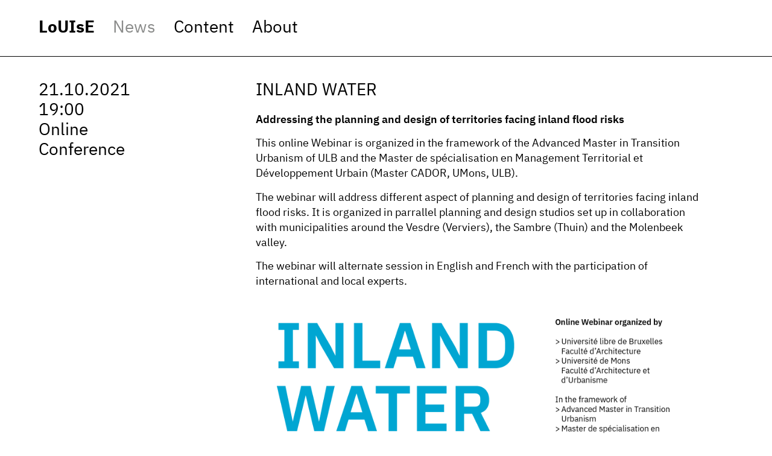

--- FILE ---
content_type: text/html; charset=UTF-8
request_url: https://louiselab.be/article/inland-water
body_size: 57314
content:
<!DOCTYPE html>
<html lang="en">
<head>
  <meta charset="utf-8">
  <meta http-equiv="X-UA-Compatible" content="IE=edge">
  <meta name="viewport" content="width=device-width, initial-scale=1">
  <title>INLAND WATER</title>
  <meta name="description" content="This online Webinar is organized in the framework of the Advanced Master in Transition Urbanism of ULB
and the Master de spécialisation en Management Territorial et Développement Urbain (Master CADOR, UMons, ULB).

The webinar will address different aspect of planning and design of territories fa...">
  <meta name="apple-mobile-web-app-capable" content="yes">
    
    
  <meta name="apple-mobile-web-app-title" content="Louise">
  <meta name="application-name" content="Louise">
  <meta name="msapplication-TileColor" content="#ffffff">
  <meta property="og:title" content="INLAND WATER">
  <meta property="og:description" content="This online Webinar is organized in the framework of the Advanced Master in Transition Urbanism of ULB
and the Master de spécialisation en Management Territorial et Développement Urbain (Master CADOR, UMons, ULB).

The webinar will address different aspect of planning and design of territories fa...">
  <meta property="og:image" content="">
  <meta property="og:url" content="https://louiselab.be/article/inland-water">
  <link rel="apple-touch-icon" sizes="57x57" href="/assets/favicon/apple-touch-icon-57x57.png">
  <link rel="apple-touch-icon" sizes="60x60" href="/assets/favicon/apple-touch-icon-60x60.png">
  <link rel="apple-touch-icon" sizes="72x72" href="/assets/favicon/apple-touch-icon-72x72.png">
  <link rel="apple-touch-icon" sizes="76x76" href="/assets/favicon/apple-touch-icon-76x76.png">
  <link rel="apple-touch-icon" sizes="114x114" href="/assets/favicon/apple-touch-icon-114x114.png">
  <link rel="apple-touch-icon" sizes="120x120" href="/assets/favicon/apple-touch-icon-120x120.png">
  <link rel="apple-touch-icon" sizes="144x144" href="/assets/favicon/apple-touch-icon-144x144.png">
  <link rel="apple-touch-icon" sizes="152x152" href="/assets/favicon/apple-touch-icon-152x152.png">
  <link rel="apple-touch-icon" sizes="180x180" href="/assets/favicon/apple-touch-icon-180x180.png">
  <link rel="icon" type="image/png" href="/assets/favicon/favicon-32x32.png" sizes="32x32">
  <link rel="icon" type="image/png" href="/assets/favicon/favicon-194x194.png" sizes="194x194">
  <link rel="icon" type="image/png" href="/assets/favicon/favicon-96x96.png" sizes="96x96">
  <link rel="icon" type="image/png" href="/assets/favicon/android-chrome-192x192.png" sizes="192x192">
  <link rel="icon" type="image/png" href="/assets/favicon/favicon-16x16.png" sizes="16x16">
  <link rel="manifest" href="/assets/favicon/manifest.json">
  <link rel="mask-icon" href="/assets/favicon/safari-pinned-tab.svg" color="#ffffff">
  <meta name="msapplication-TileColor" content="#ffffff">
  <meta name="msapplication-TileImage" content="/assets/favicon/mstile-144x144.png">
  <meta name="theme-color" content="#ffffff">
  <!-- Styles -->
      <link href="https://louiselab.be/assets/front/screen.min.css" rel="stylesheet">
    <!-- Global site tag (gtag.js) - Google Analytics -->
  </head>
<body>
  <div class="page wrapper wrapper--news">
    <header class="header" id="header">
  <div class="header__inner">
    <nav class="nav" id="nav">
      <ul class="nav__list">
        <li class="nav__item"><a href="https://louiselab.be" class="nav__link">LoUIsE</a></li>
        <li class="nav__item"><a href="https://louiselab.be/news" class="nav__link ">News</a></li>
        <li class="nav__item"><a href="https://louiselab.be/projects" class="nav__link" >Content</a></li>
        <li class="nav__item"><a href="https://louiselab.be/about" class="nav__link ">About</a></li>
      </ul>
    </nav>
  </div>
</header>
    <main class="main" id="main">
        <article class="detail detail--news">
    <div class="detail__inner">
      <section class="detail__meta">
                <span>21.10.2021</span>
                        <span>19:00</span>
                        <span>Online</span>
                        <span>Conference</span>
              </section>
      <section class="detail__text">
        <h1 class="detail__title">INLAND WATER</h1>
                <div class="detail__intro body">
          <p>Addressing the planning and design of territories facing inland flood risks</p>
        </div>
                        <div class="detail__content body">
          <p>This online Webinar is organized in the framework of the Advanced Master in Transition Urbanism of ULB
and the Master de spécialisation en Management Territorial et Développement Urbain (Master CADOR, UMons, ULB).</p>
<p>The webinar will address different aspect of planning and design of territories facing inland flood risks. It is organized in parrallel planning and design studios set up in collaboration with municipalities around the Vesdre (Verviers), the Sambre (Thuin) and the Molenbeek valley.</p>
<p>The webinar will alternate session in English and French with the participation of international and local experts.</p>        </div>
                           <figure class="gallery__item">
            <img src="https://louiselab.be/imagecache/original/1633965816-inland-water-poster-evh.png" alt="" class="image-lazy lazyload" />
          </figure>
               </section>
    </div>
  </article>
    <section class="index index--news" id="news-list">
    <ul class="index__header">
      <li class="list__item list__item--header">
        <div class="column column--date-h sort" data-sort="column--date">When</div>
        <div class="column column--title-h sort" data-sort="column--title">Title</div>
        <div class="column column--type-h sort" data-sort="column--type">Type</div>
        <div class="column column--place-h sort" data-sort="column--place">Where</div>
      </li>
    </ul>
    <ul class="index__body list">
                   <li class="list__item list__item--body ">
  <div class="column column--date">
    <span>01.12.2025</span>
  </div>
  <div class="column column--title">
    <a href="https://louiselab.be/article/social-infrastructures-reflecting-on-case-studies-in-london-and-brussels" class="list__link">Social infrastructures : Reflecting on case studies in London and Brussels</a>
  </div>
  <div class="column column--type">
        <a href="https://louiselab.be/news/seminar" class="list__link has-icon news category-20">Seminar</a>
      </div>
  <div class="column column--place">
        <span>Room F.L.3.1  Faculty of Architecture, 3rd floor, 19, square Flagey</span>
      </div>
</li>
                  <li class="list__item list__item--body ">
  <div class="column column--date">
    <span>17.11.2025</span>
  </div>
  <div class="column column--title">
    <a href="https://louiselab.be/article/critical-perspective-on-urban-policy-from-sao-paulo-s-incentives-to-charleroi-s-reconversion" class="list__link">Critical perspective on urban policy : From São Paulo’s Incentives to Charleroi’s Reconversion</a>
  </div>
  <div class="column column--type">
        <a href="https://louiselab.be/news/seminar" class="list__link has-icon news category-20">Seminar</a>
      </div>
  <div class="column column--place">
        <span>Room FL3.1, 3rd floor 19, Flagey square Brussels</span>
      </div>
</li>
                  <li class="list__item list__item--body ">
  <div class="column column--date">
    <span>12.09.2025</span>
  </div>
  <div class="column column--title">
    <a href="https://louiselab.be/article/adaptive-hydrosocial-territories" class="list__link">Adaptive Hydrosocial Territories</a>
  </div>
  <div class="column column--type">
        <a href="https://louiselab.be/news/phd-mid-term-presentation" class="list__link has-icon news category-32">PhD mid-term presentation</a>
      </div>
  <div class="column column--place">
        <span>White Room, Faculty of Architecture La Cambre-Horta, 19 square Flagey</span>
      </div>
</li>
                  <li class="list__item list__item--body ">
  <div class="column column--date">
    <span>26.06.2025</span>
  </div>
  <div class="column column--title">
    <a href="https://louiselab.be/article/post-extractivism-and-ecological-controversies-in-design-research" class="list__link">(Post)Extractivism and ecological controversies in Design Research</a>
  </div>
  <div class="column column--type">
        <a href="https://louiselab.be/news/conference" class="list__link has-icon news category-17">Conference</a>
      </div>
  <div class="column column--place">
        <span>Rue du Lombard 34/42 1000 Brussels</span>
      </div>
</li>
                  <li class="list__item list__item--body ">
  <div class="column column--date">
    <span>14.02.2025</span>
  </div>
  <div class="column column--title">
    <a href="https://louiselab.be/article/territories-in-transition-on-post-extractivism" class="list__link">Territories in Transition - on (post-)extractivism</a>
  </div>
  <div class="column column--type">
        <a href="https://louiselab.be/news/seminar" class="list__link has-icon news category-20">Seminar</a>
      </div>
  <div class="column column--place">
        <span>Teams : https://cutt.ly/Xe8hk4DM</span>
      </div>
</li>
                  <li class="list__item list__item--body ">
  <div class="column column--date">
    <span>20.01.2025</span>
  </div>
  <div class="column column--title">
    <a href="https://louiselab.be/article/researchers-navigating-and-steering-urban-living-labs-motivations-methods-and-challenges-in-the-quest-for-knowledge-coproduction" class="list__link">Researchers navigating and steering Urban Living Labs. Motivations, methods and challenges in the quest for knowledge coproduction.</a>
  </div>
  <div class="column column--type">
        <a href="https://louiselab.be/news/seminar" class="list__link has-icon news category-20">Seminar</a>
      </div>
  <div class="column column--place">
        <span>Faculté d&#039;architecture LaCambre Horta, Flagey, Salle Co 2.4</span>
      </div>
</li>
                  <li class="list__item list__item--body ">
  <div class="column column--date">
    <span>12.09.2024</span>
  </div>
  <div class="column column--title">
    <a href="https://louiselab.be/article/joint-seminar-water-drainage-and-sanitation-co-production-in-african-cities" class="list__link">Joint Seminar - Water drainage and sanitation co-production in African cities</a>
  </div>
  <div class="column column--type">
        <a href="https://louiselab.be/news/seminar" class="list__link has-icon news category-20">Seminar</a>
      </div>
  <div class="column column--place">
        <span>Faculty of Architecture (ULB)</span>
      </div>
</li>
                  <li class="list__item list__item--body ">
  <div class="column column--date">
    <span>27.06.2024</span>
  </div>
  <div class="column column--title">
    <a href="https://louiselab.be/article/fabriques-urbaines-des-villes-congolaises-emergentes" class="list__link">Fabriques urbaines des villes congolaises émergentes</a>
  </div>
  <div class="column column--type">
        <a href="https://louiselab.be/news/phd-defense" class="list__link has-icon news category-19">PhD defense</a>
      </div>
  <div class="column column--place">
        <span>Auditoire Bourgeois à Flagey</span>
      </div>
</li>
                  <li class="list__item list__item--body ">
  <div class="column column--date">
    <span>27.06.2024</span>
  </div>
  <div class="column column--title">
    <a href="https://louiselab.be/article/kolwezi-ville-en-sursus-metropole-en-devenir" class="list__link">Kolwezi, ville en sursus, métropole en devenir</a>
  </div>
  <div class="column column--type">
        <a href="https://louiselab.be/news/conference" class="list__link has-icon news category-17">Conference</a>
      </div>
  <div class="column column--place">
        <span>Co 2.4 Flagey</span>
      </div>
</li>
                  <li class="list__item list__item--body ">
  <div class="column column--date">
    <span>27.06.2024</span>
  </div>
  <div class="column column--title">
    <a href="https://louiselab.be/article/pratiques-d-arrangements-des-commercants-face-aux-normes-de-securite-au-grand-marche-de-ouagadougou-burkina-faso" class="list__link">Pratiques d&#039;&quot;arrangements&quot; des commerçants face aux normes de sécurité au grand marché de Ouagadougou (Burkina Faso)</a>
  </div>
  <div class="column column--type">
        <a href="https://louiselab.be/news/conference" class="list__link has-icon news category-17">Conference</a>
      </div>
  <div class="column column--place">
        <span>Co2.4 Flagey</span>
      </div>
</li>
                  <li class="list__item list__item--body ">
  <div class="column column--date">
    <span>06.06.2024</span>
  </div>
  <div class="column column--title">
    <a href="https://louiselab.be/article/louise-expose-les-contrats-de-quartiers-durables" class="list__link">LoUIsE expose les Contrats de Quartiers Durables</a>
  </div>
  <div class="column column--type">
        <a href="https://louiselab.be/news/exhibition" class="list__link has-icon news category-21">Exhibition</a>
      </div>
  <div class="column column--place">
        <span>Halles Saint-Gery</span>
      </div>
</li>
                  <li class="list__item list__item--body ">
  <div class="column column--date">
    <span>27.05.2024</span>
  </div>
  <div class="column column--title">
    <a href="https://louiselab.be/article/speculative-crafting-for-un-common-futures-in-brussels" class="list__link">Speculative crafting for un/common futures in Brussels</a>
  </div>
  <div class="column column--type">
        <a href="https://louiselab.be/news/book-launch" class="list__link has-icon news category-35">Book launch</a>
      </div>
  <div class="column column--place">
        <span>19 Place Flagey, Bourgeois auditorium</span>
      </div>
</li>
                  <li class="list__item list__item--body ">
  <div class="column column--date">
    <span>21.05.2024</span>
  </div>
  <div class="column column--title">
    <a href="https://louiselab.be/article/stanislas-jasinski" class="list__link">Stanislas Jasinski</a>
  </div>
  <div class="column column--type">
        <a href="https://louiselab.be/news/book-launch" class="list__link has-icon news category-35">Book launch</a>
      </div>
  <div class="column column--place">
        <span>19 Place Flagey, auditoire bourgeois</span>
      </div>
</li>
                  <li class="list__item list__item--body ">
  <div class="column column--date">
    <span>17.05.2024</span>
  </div>
  <div class="column column--title">
    <a href="https://louiselab.be/article/coproduction-between-permanence-and-change" class="list__link">Coproduction between permanence and change</a>
  </div>
  <div class="column column--type">
        <a href="https://louiselab.be/news/phd-defense" class="list__link has-icon news category-19">PhD defense</a>
      </div>
  <div class="column column--place">
        <span>19 Place Flagey, room Co2.4</span>
      </div>
</li>
                  <li class="list__item list__item--body ">
  <div class="column column--date">
    <span>20.12.2023</span>
  </div>
  <div class="column column--title">
    <a href="https://louiselab.be/article/controverses-ecologiques-resistances-communautaires-et-formes-d-engagement" class="list__link">Controverses Ecologiques : résistances communautaires et formes d’engagement</a>
  </div>
  <div class="column column--type">
        <a href="https://louiselab.be/news/study-day" class="list__link has-icon news category-18">Study day</a>
      </div>
  <div class="column column--place">
        <span>Local BE 1.2. Place Flagey 19</span>
      </div>
</li>
                  <li class="list__item list__item--body ">
  <div class="column column--date">
    <span>06.12.2023</span>
  </div>
  <div class="column column--title">
    <a href="https://louiselab.be/article/navigating-or-steering-urban-living-labs-the-critical-role-of-researchers-in-knowledge-co-production" class="list__link">Navigating or steering Urban Living Labs? The critical role of researchers in knowledge co-production</a>
  </div>
  <div class="column column--type">
        <a href="https://louiselab.be/news/seminar" class="list__link has-icon news category-20">Seminar</a>
      </div>
  <div class="column column--place">
        <span>Faculty of Architecture, Place Flagey 19, 1050 Ixelles, Room Be1.7</span>
      </div>
</li>
                  <li class="list__item list__item--body ">
  <div class="column column--date">
    <span>14.11.2023</span>
  </div>
  <div class="column column--title">
    <a href="https://louiselab.be/article/enjeux-fonciers-de-la-ville-productive" class="list__link">Enjeux fonciers de la ville productive</a>
  </div>
  <div class="column column--type">
        <a href="https://louiselab.be/news/study-day" class="list__link has-icon news category-18">Study day</a>
      </div>
  <div class="column column--place">
        <span>Université de Lille</span>
      </div>
</li>
                  <li class="list__item list__item--body ">
  <div class="column column--date">
    <span>21.09.2023</span>
  </div>
  <div class="column column--title">
    <a href="https://louiselab.be/article/gradients-of-wetness-and-the-role-of-private-actors-in-wet-transition-experiments" class="list__link">Gradients of Wetness and the role of private actors in wet transition experiments</a>
  </div>
  <div class="column column--type">
        <a href="https://louiselab.be/news/phd-mid-term-presentation" class="list__link has-icon news category-32">PhD mid-term presentation</a>
      </div>
  <div class="column column--place">
        <span>White Room, Faculty of Architecture La Cambre-Horta, 19 Place Flagey</span>
      </div>
</li>
                  <li class="list__item list__item--body ">
  <div class="column column--date">
    <span>14.06.2023</span>
  </div>
  <div class="column column--title">
    <a href="https://louiselab.be/article/ville-durable-ville-productive" class="list__link">Ville durable / Ville productive ?</a>
  </div>
  <div class="column column--type">
        <a href="https://louiselab.be/news/study-day" class="list__link has-icon news category-18">Study day</a>
      </div>
  <div class="column column--place">
        <span>Cité scientifique Bâtiment SH2, Université de Lille, 59650 Villeneuve-d’Ascq</span>
      </div>
</li>
                  <li class="list__item list__item--body ">
  <div class="column column--date">
    <span>08.05.2023</span>
  </div>
  <div class="column column--title">
    <a href="https://louiselab.be/article/territories-in-transition-1" class="list__link">TERRITORIES IN TRANSITION</a>
  </div>
  <div class="column column--type">
        <a href="https://louiselab.be/news/seminar" class="list__link has-icon news category-20">Seminar</a>
      </div>
  <div class="column column--place">
        <span>https://cutt.ly/Q5aRYDJ</span>
      </div>
</li>
                  <li class="list__item list__item--body ">
  <div class="column column--date">
    <span>27.04.2023</span>
  </div>
  <div class="column column--title">
    <a href="https://louiselab.be/article/office-re-conversion-projets-pour-le-boulevard-international-l-e40-le-boulevard-leopold-iii-et-le-quartier-nord" class="list__link">OFFICE (re)CONVERSION - Projets pour : le Boulevard International, l’E40 le Boulevard Leopold III et le Quartier Nord</a>
  </div>
  <div class="column column--type">
        <a href="https://louiselab.be/news/exhibition" class="list__link has-icon news category-21">Exhibition</a>
      </div>
  <div class="column column--place">
        <span>Perspective.brussels</span>
      </div>
</li>
                  <li class="list__item list__item--body ">
  <div class="column column--date">
    <span>02.02.2023</span>
  </div>
  <div class="column column--title">
    <a href="https://louiselab.be/article/across-positionalities" class="list__link">Across positionalities</a>
  </div>
  <div class="column column--type">
        <a href="https://louiselab.be/news/conference" class="list__link has-icon news category-17">Conference</a>
      </div>
  <div class="column column--place">
        <span>Roma Tre, Argiletum</span>
      </div>
</li>
                  <li class="list__item list__item--body ">
  <div class="column column--date">
    <span>30.11.2022</span>
  </div>
  <div class="column column--title">
    <a href="https://louiselab.be/article/emergent-tokyo-designing-the-spontaneous-city" class="list__link">EMERGENT TOKYO - Designing the Spontaneous City</a>
  </div>
  <div class="column column--type">
        <a href="https://louiselab.be/news/conference" class="list__link has-icon news category-17">Conference</a>
      </div>
  <div class="column column--place">
        <span>Auditorium Victor Bourgeois, 19 place Flagey</span>
      </div>
</li>
                  <li class="list__item list__item--body ">
  <div class="column column--date">
    <span>28.11.2022</span>
  </div>
  <div class="column column--title">
    <a href="https://louiselab.be/article/territories-in-transition-on-soil" class="list__link">TERRITORIES IN TRANSITION - On soil</a>
  </div>
  <div class="column column--type">
        <a href="https://louiselab.be/news/seminar" class="list__link has-icon news category-20">Seminar</a>
      </div>
  <div class="column column--place">
        <span>Teams : https://cutt.ly/4BupQLz</span>
      </div>
</li>
                  <li class="list__item list__item--body ">
  <div class="column column--date">
    <span>23.11.2022</span>
  </div>
  <div class="column column--title">
    <a href="https://louiselab.be/article/co-creating-urban-futures-citizen-participation-in-local-governance" class="list__link">Co-creating Urban Futures: Citizen Participation in Local Governance</a>
  </div>
  <div class="column column--type">
        <a href="https://louiselab.be/news/workshop" class="list__link has-icon news category-23">Workshop</a>
      </div>
  <div class="column column--place">
        <span>ULB Campus Flagey</span>
      </div>
</li>
                  <li class="list__item list__item--body ">
  <div class="column column--date">
    <span>29.09.2022</span>
  </div>
  <div class="column column--title">
    <a href="https://louiselab.be/article/journee-d-etude-carbone-super-terram" class="list__link">Journée d&#039;étude Carbone - Super Terram</a>
  </div>
  <div class="column column--type">
        <a href="https://louiselab.be/news/study-day" class="list__link has-icon news category-18">Study day</a>
      </div>
  <div class="column column--place">
        <span>19 Place Flagey, Be1.1</span>
      </div>
</li>
                  <li class="list__item list__item--body ">
  <div class="column column--date">
    <span>09.09.2022</span>
  </div>
  <div class="column column--title">
    <a href="https://louiselab.be/article/developpement-et-integrations-des-activites-industriels-au-sein-des-territoires-metropolitains" class="list__link">Développement et intégrations des activités industriels au sein des territoires métropolitains</a>
  </div>
  <div class="column column--type">
        <a href="https://louiselab.be/news/phd-mid-term-presentation" class="list__link has-icon news category-32">PhD mid-term presentation</a>
      </div>
  <div class="column column--place">
        <span>White room, Flagey</span>
      </div>
</li>
                  <li class="list__item list__item--body ">
  <div class="column column--date">
    <span>01.06.2022</span>
  </div>
  <div class="column column--title">
    <a href="https://louiselab.be/article/planifier-la-ville-productive-lille-bruxelles-villes-productives-experiences-croisees" class="list__link">Planifier la ville productive - Lille, Bruxelles, villes productives : expériences croisées</a>
  </div>
  <div class="column column--type">
        <a href="https://louiselab.be/news/study-day" class="list__link has-icon news category-18">Study day</a>
      </div>
  <div class="column column--place">
        <span>Greenbizz</span>
      </div>
</li>
                  <li class="list__item list__item--body ">
  <div class="column column--date">
    <span>29.03.2022</span>
  </div>
  <div class="column column--title">
    <a href="https://louiselab.be/article/la-fabrication-de-l-infrastructure-scolaire-et-du-logement-dans-les-bassins-versants-de-l-ouest-a-bruxelles" class="list__link">La fabrication de l’infrastructure scolaire et du logement dans les bassins versants de l’ouest à Bruxelles</a>
  </div>
  <div class="column column--type">
        <a href="https://louiselab.be/news/exhibition" class="list__link has-icon news category-21">Exhibition</a>
      </div>
  <div class="column column--place">
        <span>perspective.brussels, rue de Namur 59, Bruxelles</span>
      </div>
</li>
                  <li class="list__item list__item--body ">
  <div class="column column--date">
    <span>09.03.2022</span>
  </div>
  <div class="column column--title">
    <a href="https://louiselab.be/article/problematique-d-exploitation-des-territoires-periurbains-de-kinshasa-cas-de-la-vallee-de-la-n-sele-vers-une-approche-socio-ecologique" class="list__link">Problématique d’exploitation des territoires périurbains de Kinshasa - Cas de la vallée de la N’Sele - Vers une approche socio-écologique</a>
  </div>
  <div class="column column--type">
        <a href="https://louiselab.be/news/phd-defense" class="list__link has-icon news category-19">PhD defense</a>
      </div>
  <div class="column column--place">
        <span>Flagey, auditoire Bourgeois</span>
      </div>
</li>
                  <li class="list__item list__item--body ">
  <div class="column column--date">
    <span>03.03.2022</span>
  </div>
  <div class="column column--title">
    <a href="https://louiselab.be/article/territories-in-transition" class="list__link">TERRITORIES IN TRANSITION</a>
  </div>
  <div class="column column--type">
        <a href="https://louiselab.be/news/seminar" class="list__link has-icon news category-20">Seminar</a>
      </div>
  <div class="column column--place">
        <span>https://cutt.ly/WO2Wyvu</span>
      </div>
</li>
                  <li class="list__item list__item--body  is-active ">
  <div class="column column--date">
    <span>21.10.2021</span>
  </div>
  <div class="column column--title">
    <a href="https://louiselab.be/article/inland-water" class="list__link">INLAND WATER</a>
  </div>
  <div class="column column--type">
        <a href="https://louiselab.be/news/conference" class="list__link has-icon news category-17">Conference</a>
      </div>
  <div class="column column--place">
        <span>Online</span>
      </div>
</li>
                  <li class="list__item list__item--body ">
  <div class="column column--date">
    <span>27.09.2021</span>
  </div>
  <div class="column column--title">
    <a href="https://louiselab.be/article/pour-une-approche-socio-spatiale-de-la-gestion-des-dechets" class="list__link">Pour une approche socio-spatiale de la gestion des déchets</a>
  </div>
  <div class="column column--type">
        <a href="https://louiselab.be/news/media" class="list__link has-icon news category-24">Media</a>
      </div>
  <div class="column column--place">
        <span>BRUZZ</span>
      </div>
</li>
                  <li class="list__item list__item--body ">
  <div class="column column--date">
    <span>25.09.2021</span>
  </div>
  <div class="column column--title">
    <a href="https://louiselab.be/article/bike-bodies" class="list__link">Bike bOdies</a>
  </div>
  <div class="column column--type">
        <a href="https://louiselab.be/news/workshop" class="list__link has-icon news category-23">Workshop</a>
      </div>
  <div class="column column--place">
        <span>Campus ULB Flagey</span>
      </div>
</li>
                  <li class="list__item list__item--body ">
  <div class="column column--date">
    <span>01.07.2021</span>
  </div>
  <div class="column column--title">
    <a href="https://louiselab.be/article/claire-pelgrims-laureate-du-prix-mobilithese-du-forum-vies-mobiles" class="list__link">Claire Pelgrims lauréate du Prix Mobilithèse du Forum Vies Mobiles</a>
  </div>
  <div class="column column--type">
        <a href="https://louiselab.be/news/jury" class="list__link has-icon news category-22">Jury</a>
      </div>
  <div class="column column--place">
      </div>
</li>
                  <li class="list__item list__item--body ">
  <div class="column column--date">
    <span>25.06.2021</span>
  </div>
  <div class="column column--title">
    <a href="https://louiselab.be/article/lille-bruxelles-villes-productives-experiences-croisees" class="list__link">Lille, Bruxelles, villes productives : expériences croisées</a>
  </div>
  <div class="column column--type">
        <a href="https://louiselab.be/news/seminar" class="list__link has-icon news category-20">Seminar</a>
      </div>
  <div class="column column--place">
        <span>https://univ-lille-fr.zoom.us/j/98672746599</span>
      </div>
</li>
                  <li class="list__item list__item--body ">
  <div class="column column--date">
    <span>09.06.2021</span>
  </div>
  <div class="column column--title">
    <a href="https://louiselab.be/article/syncity-s-final-publication-transform-a-toolbox-for-urban-governance-in-action" class="list__link">Syncity&#039;s final publication &quot;Transform: A toolbox for urban governance in action&quot;</a>
  </div>
  <div class="column column--type">
        <a href="https://louiselab.be/news/book-launch" class="list__link has-icon news category-35">Book launch</a>
      </div>
  <div class="column column--place">
      </div>
</li>
                  <li class="list__item list__item--body ">
  <div class="column column--date">
    <span>20.05.2021</span>
  </div>
  <div class="column column--title">
    <a href="https://louiselab.be/article/une-ecologie-des-elements-urbains-seance-6-l-urbanisation-du-20e-sie-cle-dans-et-autour-de-bruxelles" class="list__link">Une écologie des éléments urbains : Séance #6 &quot;L’urbanisation du 20e siècle dans et autour de Bruxelles&quot;</a>
  </div>
  <div class="column column--type">
        <a href="https://louiselab.be/news/seminar" class="list__link has-icon news category-20">Seminar</a>
      </div>
  <div class="column column--place">
        <span>sur Teams</span>
      </div>
</li>
                  <li class="list__item list__item--body ">
  <div class="column column--date">
    <span>10.05.2021</span>
  </div>
  <div class="column column--title">
    <a href="https://louiselab.be/article/epreuve-intermediaire-de-joel-kapasi-lutete" class="list__link">Epreuve intermédiaire de Joël Kapasi Lutete</a>
  </div>
  <div class="column column--type">
        <a href="https://louiselab.be/news/phd-mid-term-presentation" class="list__link has-icon news category-32">PhD mid-term presentation</a>
      </div>
  <div class="column column--place">
        <span>En ligne</span>
      </div>
</li>
                  <li class="list__item list__item--body ">
  <div class="column column--date">
    <span>06.05.2021</span>
  </div>
  <div class="column column--title">
    <a href="https://louiselab.be/article/une-ecologie-des-elements-urbains-seance-5-la-terre" class="list__link">Une écologie des éléments urbains : Séance #5 &quot;La terre&quot;</a>
  </div>
  <div class="column column--type">
        <a href="https://louiselab.be/news/seminar" class="list__link has-icon news category-20">Seminar</a>
      </div>
  <div class="column column--place">
        <span>sur Teams</span>
      </div>
</li>
                  <li class="list__item list__item--body ">
  <div class="column column--date">
    <span>29.04.2021</span>
  </div>
  <div class="column column--title">
    <a href="https://louiselab.be/article/une-ecologie-des-elements-urbains-seance-4-water-eau-en-fr" class="list__link">Une écologie des éléments urbains : Séance #4 &quot;Water / Eau&quot; [En/Fr]</a>
  </div>
  <div class="column column--type">
        <a href="https://louiselab.be/news/seminar" class="list__link has-icon news category-20">Seminar</a>
      </div>
  <div class="column column--place">
        <span>sur Teams</span>
      </div>
</li>
                  <li class="list__item list__item--body ">
  <div class="column column--date">
    <span>22.04.2021</span>
  </div>
  <div class="column column--title">
    <a href="https://louiselab.be/article/une-ecologie-des-elements-urbains-seance-3-la-mobilite" class="list__link">Une écologie des éléments urbains : Séance #3 &quot;La mobilité&quot;</a>
  </div>
  <div class="column column--type">
        <a href="https://louiselab.be/news/seminar" class="list__link has-icon news category-20">Seminar</a>
      </div>
  <div class="column column--place">
        <span>sur Teams</span>
      </div>
</li>
                  <li class="list__item list__item--body ">
  <div class="column column--date">
    <span>25.03.2021</span>
  </div>
  <div class="column column--title">
    <a href="https://louiselab.be/article/une-ecologie-des-elements-urbains-seance-2-l-espace-public" class="list__link">Une écologie des éléments urbains : Séance #2 &quot;L’espace public&quot;</a>
  </div>
  <div class="column column--type">
        <a href="https://louiselab.be/news/seminar" class="list__link has-icon news category-20">Seminar</a>
      </div>
  <div class="column column--place">
        <span>sur Teams</span>
      </div>
</li>
                  <li class="list__item list__item--body ">
  <div class="column column--date">
    <span>11.03.2021</span>
  </div>
  <div class="column column--title">
    <a href="https://louiselab.be/article/une-ecologie-des-elements-urbains-eau-terre-espace-public-dechets-infrastructure-de-mobilite" class="list__link">Une écologie des éléments urbains : eau, terre, espace public, déchets, infrastructure de mobilité</a>
  </div>
  <div class="column column--type">
        <a href="https://louiselab.be/news/seminar" class="list__link has-icon news category-20">Seminar</a>
      </div>
  <div class="column column--place">
        <span>sur Teams</span>
      </div>
</li>
                  <li class="list__item list__item--body ">
  <div class="column column--date">
    <span>03.03.2021</span>
  </div>
  <div class="column column--title">
    <a href="https://louiselab.be/article/debate-on-bx1-radio-about-parking-capacity-reduction-in-the-brussels-public-space" class="list__link">Debate on BX1 radio about parking capacity reduction in the Brussels public space</a>
  </div>
  <div class="column column--type">
        <a href="https://louiselab.be/news/media" class="list__link has-icon news category-24">Media</a>
      </div>
  <div class="column column--place">
        <span>BX1 radio</span>
      </div>
</li>
                  <li class="list__item list__item--body ">
  <div class="column column--date">
    <span>11.02.2021</span>
  </div>
  <div class="column column--title">
    <a href="https://louiselab.be/article/zone-30-on-roule-plus-lentement-sans-allonger-les-temps-de-parcours" class="list__link">Zone 30: on roule plus lentement, sans allonger les temps de parcours</a>
  </div>
  <div class="column column--type">
        <a href="https://louiselab.be/news/media" class="list__link has-icon news category-24">Media</a>
      </div>
  <div class="column column--place">
      </div>
</li>
                  <li class="list__item list__item--body ">
  <div class="column column--date">
    <span>03.02.2021</span>
  </div>
  <div class="column column--title">
    <a href="https://louiselab.be/article/recrutement-d-un-e-coordinateur-trice-pour-le-projet-experimental-platform-carbone-recircularisation-des-dechets-vegetaux-bruxellois" class="list__link">Recrutement d&#039; un.e coordinateur.trice pour le projet Experimental Platform « Carbone » - Recircularisation des déchets végétaux bruxellois</a>
  </div>
  <div class="column column--type">
        <a href="https://louiselab.be/news/recruitment" class="list__link has-icon news category-36">Recruitment</a>
      </div>
  <div class="column column--place">
      </div>
</li>
                  <li class="list__item list__item--body ">
  <div class="column column--date">
    <span>19.01.2021</span>
  </div>
  <div class="column column--title">
    <a href="https://louiselab.be/article/quel-avenir-pour-les-infrastructures-sociales-apres-le-covid-session-6-avec-justine-harze-tom-sanders-miguel-vanleene" class="list__link">« Quel avenir pour les infrastructures sociales après le Covid? » session #6 avec Justine Harzé, Tom Sanders &amp; Miguel Vanleene</a>
  </div>
  <div class="column column--type">
        <a href="https://louiselab.be/news/seminar" class="list__link has-icon news category-20">Seminar</a>
      </div>
  <div class="column column--place">
        <span>https://cutt.ly/final-session_Metrolab</span>
      </div>
</li>
                  <li class="list__item list__item--body ">
  <div class="column column--date">
    <span>12.01.2021</span>
  </div>
  <div class="column column--title">
    <a href="https://louiselab.be/article/social-infrastructure-in-the-post-covid-city-session-5-avec-bruno-yvin-agence-alphaville" class="list__link">&quot;Social Infrastructure in The (Post-) Covid City&quot; session #5 avec Bruno Yvin (Agence Alphaville)</a>
  </div>
  <div class="column column--type">
        <a href="https://louiselab.be/news/seminar" class="list__link has-icon news category-20">Seminar</a>
      </div>
  <div class="column column--place">
        <span>https://cutt.ly/Yvin_Metrolab</span>
      </div>
</li>
                  <li class="list__item list__item--body ">
  <div class="column column--date">
    <span>12.01.2021</span>
  </div>
  <div class="column column--title">
    <a href="https://louiselab.be/article/c-est-pas-fini-le-debat-plus-de-pietonniers-dans-nos-villes-vous-seriez-pour-ou-contre" class="list__link">C&#039;est pas fini, le débat : plus de piétonniers dans nos villes, vous seriez pour ou contre ?</a>
  </div>
  <div class="column column--type">
        <a href="https://louiselab.be/news/media" class="list__link has-icon news category-24">Media</a>
      </div>
  <div class="column column--place">
        <span>Vivacité (radio)</span>
      </div>
</li>
                  <li class="list__item list__item--body ">
  <div class="column column--date">
    <span>15.12.2020</span>
  </div>
  <div class="column column--title">
    <a href="https://louiselab.be/article/social-infrastructure-in-the-post-covid-city-session-3-with-maria-chiara-tosi-iuav" class="list__link">&quot;Social Infrastructure in The (Post-) Covid City&quot; session #3 with Maria Chiara Tosi (IUAV)</a>
  </div>
  <div class="column column--type">
        <a href="https://louiselab.be/news/seminar" class="list__link has-icon news category-20">Seminar</a>
      </div>
  <div class="column column--place">
        <span>https://cutt.ly/Tosi_Metrolab</span>
      </div>
</li>
                  <li class="list__item list__item--body ">
  <div class="column column--date">
    <span>09.12.2020</span>
  </div>
  <div class="column column--title">
    <a href="https://louiselab.be/article/designing-brussels-ecosystems-presentation-de-la-publication" class="list__link">Designing Brussels Ecosystems | présentation de la publication</a>
  </div>
  <div class="column column--type">
        <a href="https://louiselab.be/news/book-launch" class="list__link has-icon news category-35">Book launch</a>
      </div>
  <div class="column column--place">
        <span>Teams (https://cutt.ly/Brussels-ecosystems)</span>
      </div>
</li>
                  <li class="list__item list__item--body ">
  <div class="column column--date">
    <span>26.11.2020</span>
  </div>
  <div class="column column--title">
    <a href="https://louiselab.be/article/repenser-la-chaussee-faire-revivre-le-bois-participation-de-louise-aux-ateliers-citoyens-de-l-arau" class="list__link">&quot;Repenser la chaussée, faire revivre le bois&quot; - Participation de LoUIsE aux ateliers citoyens de l&#039;ARAU</a>
  </div>
  <div class="column column--type">
        <a href="https://louiselab.be/news/workshop" class="list__link has-icon news category-23">Workshop</a>
      </div>
  <div class="column column--place">
        <span>virtuel</span>
      </div>
</li>
                  <li class="list__item list__item--body ">
  <div class="column column--date">
    <span>24.11.2020</span>
  </div>
  <div class="column column--title">
    <a href="https://louiselab.be/article/social-infrastructure-in-the-post-covid-city-session-2-with-mark-pimlott" class="list__link">&quot;Social Infrastructure in The (Post-) Covid City&quot; session #2 with Mark Pimlott</a>
  </div>
  <div class="column column--type">
        <a href="https://louiselab.be/news/seminar" class="list__link has-icon news category-20">Seminar</a>
      </div>
  <div class="column column--place">
        <span>online</span>
      </div>
</li>
                  <li class="list__item list__item--body ">
  <div class="column column--date">
    <span>23.10.2020</span>
  </div>
  <div class="column column--title">
    <a href="https://louiselab.be/article/the-place-of-the-car-in-brussel" class="list__link">The place of the car in Brussel</a>
  </div>
  <div class="column column--type">
      </div>
  <div class="column column--place">
      </div>
</li>
                  <li class="list__item list__item--body ">
  <div class="column column--date">
    <span>23.10.2020</span>
  </div>
  <div class="column column--title">
    <a href="https://louiselab.be/article/interview-sur-bx1-sur-la-place-historique-de-la-voiture-a-bruxelles-et-les-raisons-de-son-evolution" class="list__link">Interview sur BX1 sur la place historique de la voiture à Bruxelles et les raisons de son évolution.</a>
  </div>
  <div class="column column--type">
        <a href="https://louiselab.be/news/media" class="list__link has-icon news category-24">Media</a>
      </div>
  <div class="column column--place">
      </div>
</li>
                  <li class="list__item list__item--body ">
  <div class="column column--date">
    <span>16.09.2020</span>
  </div>
  <div class="column column--title">
    <a href="https://louiselab.be/article/ateliers-collaboratifs-urban-lab-syncity-fr" class="list__link">Ateliers collaboratifs &quot;Urban Lab&quot; Syncity [FR]</a>
  </div>
  <div class="column column--type">
        <a href="https://louiselab.be/news/workshop" class="list__link has-icon news category-23">Workshop</a>
      </div>
  <div class="column column--place">
        <span>Centre Euclides, Rue du Chimiste 34-36, 1070 Anderlecht</span>
      </div>
</li>
                  <li class="list__item list__item--body ">
  <div class="column column--date">
    <span>09.07.2020</span>
  </div>
  <div class="column column--title">
    <a href="https://louiselab.be/article/soutenance-publique-de-these-de-paul-tambani" class="list__link">Soutenance publique de thèse de Paul Tambani</a>
  </div>
  <div class="column column--type">
        <a href="https://louiselab.be/news/phd-defense" class="list__link has-icon news category-19">PhD defense</a>
      </div>
  <div class="column column--place">
        <span>https://cutt.ly/2uNEmZK</span>
      </div>
</li>
                  <li class="list__item list__item--body ">
  <div class="column column--date">
    <span>06.07.2020</span>
  </div>
  <div class="column column--title">
    <a href="https://louiselab.be/article/epreuve-intermediaire-d-eric-kibala" class="list__link">Epreuve intermédiaire d&#039;Eric Kibala</a>
  </div>
  <div class="column column--type">
        <a href="https://louiselab.be/news/phd-mid-term-presentation" class="list__link has-icon news category-32">PhD mid-term presentation</a>
      </div>
  <div class="column column--place">
        <span>Teams : GRP_Architecture Recherche</span>
      </div>
</li>
                  <li class="list__item list__item--body ">
  <div class="column column--date">
    <span>15.06.2020</span>
  </div>
  <div class="column column--title">
    <a href="https://louiselab.be/article/la-transformation-moderne-de-bruxelles-processus-d-agencement-de-l-espace-urbain-1949-1979-1" class="list__link">La transformation moderne de Bruxelles. Processus d’agencement de l’espace urbain, 1949-1979</a>
  </div>
  <div class="column column--type">
        <a href="https://louiselab.be/news/phd-defense" class="list__link has-icon news category-19">PhD defense</a>
      </div>
  <div class="column column--place">
        <span>Online</span>
      </div>
</li>
                  <li class="list__item list__item--body ">
  <div class="column column--date">
    <span>12.06.2020</span>
  </div>
  <div class="column column--title">
    <a href="https://louiselab.be/article/in-between-theory-design-and-practice-inventive-methods-amplify-probe-speculate-urban-species" class="list__link">In Between Theory, Design and Practice : Inventive methods: amplify, probe, speculate (Urban Species)</a>
  </div>
  <div class="column column--type">
        <a href="https://louiselab.be/news/seminar" class="list__link has-icon news category-20">Seminar</a>
      </div>
  <div class="column column--place">
        <span>Online</span>
      </div>
</li>
                  <li class="list__item list__item--body ">
  <div class="column column--date">
    <span>25.05.2020</span>
  </div>
  <div class="column column--title">
    <a href="https://louiselab.be/article/le-scan-enlever-des-voies-de-circulation-une-issue" class="list__link">Le Scan : Enlever des voies de circulation, une issue ?</a>
  </div>
  <div class="column column--type">
        <a href="https://louiselab.be/news/media" class="list__link has-icon news category-24">Media</a>
      </div>
  <div class="column column--place">
        <span>RTBF</span>
      </div>
</li>
                  <li class="list__item list__item--body ">
  <div class="column column--date">
    <span>20.05.2020</span>
  </div>
  <div class="column column--title">
    <a href="https://louiselab.be/article/comment-la-pandemie-de-coronavirus-va-changer-bruxelles" class="list__link">Comment la pandémie de coronavirus va changer Bruxelles?</a>
  </div>
  <div class="column column--type">
        <a href="https://louiselab.be/news/media" class="list__link has-icon news category-24">Media</a>
      </div>
  <div class="column column--place">
        <span>Bx1</span>
      </div>
</li>
                  <li class="list__item list__item--body ">
  <div class="column column--date">
    <span>28.04.2020</span>
  </div>
  <div class="column column--title">
    <a href="https://louiselab.be/article/pour-un-plan-bruxellois-de-relance-urbaine" class="list__link">«Pour un plan bruxellois de relance urbaine»</a>
  </div>
  <div class="column column--type">
        <a href="https://louiselab.be/news/media" class="list__link has-icon news category-24">Media</a>
      </div>
  <div class="column column--place">
        <span>Le Soir</span>
      </div>
</li>
                  <li class="list__item list__item--body ">
  <div class="column column--date">
    <span>22.04.2020</span>
  </div>
  <div class="column column--title">
    <a href="https://louiselab.be/article/understanding-and-evaluating-bottom-up-urban-regeneration-alberto-squizzato" class="list__link">Understanding and Evaluating Bottom-up Urban Regeneration - Alberto Squizzato</a>
  </div>
  <div class="column column--type">
        <a href="https://louiselab.be/news/phd-mid-term-presentation" class="list__link has-icon news category-32">PhD mid-term presentation</a>
      </div>
  <div class="column column--place">
        <span>Microsoft TEAMS/GRP_Architecture Recherche</span>
      </div>
</li>
                  <li class="list__item list__item--body ">
  <div class="column column--date">
    <span>10.03.2020</span>
  </div>
  <div class="column column--title">
    <a href="https://louiselab.be/article/decolonial-thinking-untangling-perspectives-from-the-south" class="list__link">Decolonial Thinking; Untangling perspectives from the South</a>
  </div>
  <div class="column column--type">
        <a href="https://louiselab.be/news/seminar" class="list__link has-icon news category-20">Seminar</a>
      </div>
  <div class="column column--place">
        <span>Faculty of Architecture La Cambre Horta ULB - Local 167, 2nd floor</span>
      </div>
</li>
                  <li class="list__item list__item--body ">
  <div class="column column--date">
    <span>24.02.2020</span>
  </div>
  <div class="column column--title">
    <a href="https://louiselab.be/article/defense-publique-de-these-claire-pelgrims" class="list__link">Défense publique de thèse - Claire Pelgrims</a>
  </div>
  <div class="column column--type">
        <a href="https://louiselab.be/news/phd-defense" class="list__link has-icon news category-19">PhD defense</a>
      </div>
  <div class="column column--place">
        <span>Auditoire Bourgeois - Faculté d&#039;Architecture, 19 Place Flagey</span>
      </div>
</li>
                  <li class="list__item list__item--body ">
  <div class="column column--date">
    <span>20.02.2020</span>
  </div>
  <div class="column column--title">
    <a href="https://louiselab.be/article/vernissage-exposition-territoire-nord" class="list__link">Vernissage Exposition &#039;Territoire Nord&#039;</a>
  </div>
  <div class="column column--type">
        <a href="https://louiselab.be/news/exhibition" class="list__link has-icon news category-21">Exhibition</a>
      </div>
  <div class="column column--place">
        <span>Perspective.brussels | rue de Namur 59, 1000 Bruxelles</span>
      </div>
</li>
                  <li class="list__item list__item--body ">
  <div class="column column--date">
    <span>27.01.2020</span>
  </div>
  <div class="column column--title">
    <a href="https://louiselab.be/article/urban-production-masterclass" class="list__link">Urban Production MasterClass</a>
  </div>
  <div class="column column--type">
        <a href="https://louiselab.be/news/workshop" class="list__link has-icon news category-23">Workshop</a>
      </div>
  <div class="column column--place">
        <span>Metrolab, Quai du Commerce 48, 1000 Brussels</span>
      </div>
</li>
                  <li class="list__item list__item--body ">
  <div class="column column--date">
    <span>04.12.2019</span>
  </div>
  <div class="column column--title">
    <a href="https://louiselab.be/article/defense-publique-de-these-catalina-dobre" class="list__link">Défense publique de thèse - Catalina Dobre</a>
  </div>
  <div class="column column--type">
        <a href="https://louiselab.be/news/phd-defense" class="list__link has-icon news category-19">PhD defense</a>
      </div>
  <div class="column column--place">
        <span>Auditoire Bourgeois - Faculté d&#039;Architecture, 19 Place Flagey</span>
      </div>
</li>
                  <li class="list__item list__item--body ">
  <div class="column column--date">
    <span>14.11.2019</span>
  </div>
  <div class="column column--title">
    <a href="https://louiselab.be/article/conference-urban-production-fr-en" class="list__link">Conference &quot;Urban Production&quot; | FR &amp; EN</a>
  </div>
  <div class="column column--type">
        <a href="https://louiselab.be/news/conference" class="list__link has-icon news category-17">Conference</a>
      </div>
  <div class="column column--place">
        <span>Recy K, Quai Fernand Demets 55, 1070 Anderlecht</span>
      </div>
</li>
                  <li class="list__item list__item--body ">
  <div class="column column--date">
    <span>24.10.2019</span>
  </div>
  <div class="column column--title">
    <a href="https://louiselab.be/article/geoffrey-grulois-benoit-moritz-at-laboratori-d-urbanisme-de-barcelona-lub" class="list__link">Geoffrey Grulois &amp; Benoit Moritz at Laboratori d’Urbanisme de Barcelona (LUB)</a>
  </div>
  <div class="column column--type">
        <a href="https://louiselab.be/news/seminar" class="list__link has-icon news category-20">Seminar</a>
      </div>
  <div class="column column--place">
        <span>Barcelona - ETSAB</span>
      </div>
</li>
                  <li class="list__item list__item--body ">
  <div class="column column--date">
    <span>22.10.2019</span>
  </div>
  <div class="column column--title">
    <a href="https://louiselab.be/article/conference-sabine-barles-fr" class="list__link">Conférence Sabine Barles | FR</a>
  </div>
  <div class="column column--type">
        <a href="https://louiselab.be/news/conference" class="list__link has-icon news category-17">Conference</a>
      </div>
  <div class="column column--place">
        <span>Faculté d&#039;Architecture, Auditoire Bourgeois, 19 place Flagey, 1050 Ixelles</span>
      </div>
</li>
                  <li class="list__item list__item--body ">
  <div class="column column--date">
    <span>18.10.2019</span>
  </div>
  <div class="column column--title">
    <a href="https://louiselab.be/article/international-forum-on-city-of-challenges-eco-technological-innovation" class="list__link">International Forum on City of Challenges - Eco-Technological Innovation</a>
  </div>
  <div class="column column--type">
        <a href="https://louiselab.be/news/conference" class="list__link has-icon news category-17">Conference</a>
      </div>
  <div class="column column--place">
        <span>Laâyoune, Morocco</span>
      </div>
</li>
                  <li class="list__item list__item--body ">
  <div class="column column--date">
    <span>07.10.2019</span>
  </div>
  <div class="column column--title">
    <a href="https://louiselab.be/article/public-phd-defence-andrea-bortolotti" class="list__link">Public PhD defence - Andrea Bortolotti</a>
  </div>
  <div class="column column--type">
        <a href="https://louiselab.be/news/phd-defense" class="list__link has-icon news category-19">PhD defense</a>
      </div>
  <div class="column column--place">
        <span>Faculté d&#039;Architecture, Auditoire Bourgeois, 19 place Flagey, 1050 Ixelles</span>
      </div>
</li>
                  <li class="list__item list__item--body ">
  <div class="column column--date">
    <span>03.07.2019</span>
  </div>
  <div class="column column--title">
    <a href="https://louiselab.be/article/socio-ecological-design-a-right-imperative" class="list__link">Socio-Ecological Design: A Right Imperative?</a>
  </div>
  <div class="column column--type">
        <a href="https://louiselab.be/news/exhibition" class="list__link has-icon news category-21">Exhibition</a>
      </div>
  <div class="column column--place">
        <span>Metrolab.Brussels, Quai du Commerce 48, 1000 Brussels</span>
      </div>
</li>
                  <li class="list__item list__item--body ">
  <div class="column column--date">
    <span>23.05.2019</span>
  </div>
  <div class="column column--title">
    <a href="https://louiselab.be/article/past-and-future-infrastructuring-processes-in-belgium" class="list__link">Past and Future Infrastructuring Processes in Belgium</a>
  </div>
  <div class="column column--type">
        <a href="https://louiselab.be/news/study-day" class="list__link has-icon news category-18">Study day</a>
      </div>
  <div class="column column--place">
        <span>Metrolab 48 Quai du Commerce, 1000 Bxl</span>
      </div>
</li>
                  <li class="list__item list__item--body ">
  <div class="column column--date">
    <span>05.12.2018</span>
  </div>
  <div class="column column--title">
    <a href="https://louiselab.be/article/designing-the-urban-project-s-ecosystem-the-case-of-usquare-in-brussels" class="list__link">Designing the Urban Project’s Ecosystem: The case of Usquare in Brussels</a>
  </div>
  <div class="column column--type">
        <a href="https://louiselab.be/news/workshop" class="list__link has-icon news category-23">Workshop</a>
      </div>
  <div class="column column--place">
        <span>Namahn</span>
      </div>
</li>
                  <li class="list__item list__item--body ">
  <div class="column column--date">
    <span></span>
  </div>
  <div class="column column--title">
    <a href="https://louiselab.be/article/territories-in-transition-joint-phd-seminar-on-soil" class="list__link">Territories IN TRANSITION - Joint PhD seminar - On Soil</a>
  </div>
  <div class="column column--type">
      </div>
  <div class="column column--place">
      </div>
</li>
           </ul>
  </section>
    </main>
          <script src="https://louiselab.be/assets/front/scripts.min.js"></script>
        <footer class="footer">
  <div class="footer__inner">
    <section class="footer__section">
      <h1>LoUIsE - Laboratory on Landscape, Urbanism, Infrastructures and Ecologies</h1>
    </section>
    <section class="footer__section logo">
      <a href="https://archi.ulb.be/" target="_blank"><img src="https://louiselab.be/assets/front/images/logo-lacambre-horta.png" /></a>
    </section>

  </div>
</footer>
  </div>
</body>
</html>


--- FILE ---
content_type: text/css
request_url: https://louiselab.be/assets/front/screen.min.css
body_size: 17390
content:
@charset "UTF-8";article,aside,details,figcaption,figure,footer,header,hgroup,img,menu,nav,section,summary{display:block}.body ol,.body ul,.index ul,.nav__list,.wrapper--home .icons .icons__ul{list-style:none}.body,.body dl,.body ol li,.body ol li:before,.body p,.body ul li,.body ul li:before,.detail--news .detail__inner .detail__meta a,.detail--news .detail__inner .detail__meta span,.detail__meta a,.detail__meta span,.detail__subtitle,.detail__title,.footer a,.footer h1,.list__item--body .column,.list__item--header .column span,.nav__link,.ts-body,.ts-label,.ts-subtitle,.ts-title,.wrapper--home .icons .icons__link,body{font-family:IBMPlexSans-Regular,Helvetica,Arial,sans-serif;font-style:normal;font-weight:400}.body blockquote>blockquote p,.body blockquote>p,.body em,.body i{font-family:IBMPlexSans-Italic,Helvetica,Arial,sans-serif;font-style:normal;font-weight:400}.index__tools input::-webkit-input-placeholder{font-family:IBMPlexSans-SemiBold,Helvetica,Arial,sans-serif;font-style:normal;font-weight:400}.index__tools input::-moz-placeholder{font-family:IBMPlexSans-SemiBold,Helvetica,Arial,sans-serif;font-style:normal;font-weight:400}.index__tools input:-ms-input-placeholder{font-family:IBMPlexSans-SemiBold,Helvetica,Arial,sans-serif;font-style:normal;font-weight:400}.index__tools input::-ms-input-placeholder{font-family:IBMPlexSans-SemiBold,Helvetica,Arial,sans-serif;font-style:normal;font-weight:400}.body h1,.body h2,.body h3,.body h4,.body h5,.body h6,.detail__intro.body p,.gallery--basic .gallery__caption,.index__title,.index__tools a,.index__tools input,.index__tools input::placeholder,.list__item .column--title,.list__item--header .column,.ts-small,.ts-subsubtitle{font-family:IBMPlexSans-SemiBold,Helvetica,Arial,sans-serif;font-style:normal;font-weight:400}.body b,.body dl dt,.body strong,.body table th,.nav__item:first-child .nav__link{font-family:IBMPlexSans-Bold,Helvetica,Arial,sans-serif;font-style:normal;font-weight:400}.body b>em,.body b>i,.body em>b,.body em>strong,.body i>b,.body i>strong,.body strong>em,.body strong>i{font-family:IBMPlexSans-BoldItalic,Helvetica,Arial,sans-serif;font-style:normal;font-weight:400}.body code,.body pre,.body samp,.body small,.gallery--basic .gallery__caption,.list__item--header .column,.ts-label,.ts-small,figcaption{font-size:.778rem;line-height:1.4}.index__tools input::-webkit-input-placeholder{font-size:1rem;line-height:1.4}.index__tools input::-moz-placeholder{font-size:1rem;line-height:1.4}.index__tools input:-ms-input-placeholder{font-size:1rem;line-height:1.4}.index__tools input::-ms-input-placeholder{font-size:1rem;line-height:1.4}.body,.body dl,.body h1,.body h2,.body h3,.body h4,.body h5,.body h6,.body ol li,.body ol li:before,.body p,.body ul li,.body ul li:before,.detail__intro.body p,.detail__meta a,.detail__meta span,.footer a,.footer h1,.index__title,.index__tools a,.index__tools input,.index__tools input::placeholder,.list__item .column--title,.list__item--body .column,.ts-body,.ts-subsubtitle,.wrapper--home .icons .icons__link{font-size:1rem;line-height:1.4}.detail__subtitle,.ts-subtitle{font-size:1.222rem;line-height:1.4}.detail--news .detail__inner .detail__meta a,.detail--news .detail__inner .detail__meta span,.detail__title,.nav__link,.ts-title{font-size:1.556rem;line-height:1.2}*,:after,:before{box-sizing:border-box}a,abbr,acronym,address,applet,article,aside,audio,b,big,blockquote,body,canvas,caption,center,cite,code,dd,del,details,dfn,div,dl,dt,em,embed,fieldset,figcaption,figure,footer,form,h1,h2,h3,h4,h5,h6,header,hgroup,html,i,iframe,img,ins,kbd,label,legend,li,mark,menu,nav,object,ol,output,p,pre,q,ruby,s,samp,section,small,span,strike,strong,sub,summary,sup,table,tbody,td,tfoot,th,thead,time,tr,tt,u,ul,var,video{margin:0;padding:0;border:0;font:inherit;font-size:100%;vertical-align:baseline}table{border-collapse:collapse;border-spacing:0}caption,td,th{text-align:left;font-weight:400;vertical-align:middle}blockquote,q{quotes:none}blockquote:after,blockquote:before,q:after,q:before{content:"";content:none}a img{border:none}button,input{line-height:normal}button,input,select,textarea{font-size:100%;margin:0;vertical-align:baseline}button,input[type=button],input[type=reset],input[type=submit]{cursor:pointer}button::-moz-focus-inner,input::-moz-focus-inner{border:0;padding:0}textarea{overflow:auto;vertical-align:top;resize:vertical}@font-face{font-family:IBMPlexSans-Regular;src:url(fonts/IBMPlexSans-Regular.woff2) format("woff2"),url(fonts/IBMPlexSans-Regular.woff) format("woff");font-weight:400;font-style:normal}@font-face{font-family:IBMPlexSans-Italic;src:url(fonts/IBMPlexSans-Italic.woff2) format("woff2"),url(fonts/IBMPlexSans-Italic.woff) format("woff");font-weight:400;font-style:normal}@font-face{font-family:IBMPlexSans-SemiBold;src:url(fonts/IBMPlexSans-SemiBold.woff2) format("woff2"),url(fonts/IBMPlexSans-SemiBold.woff) format("woff");font-weight:400;font-style:normal}@font-face{font-family:IBMPlexSans-SemiBoldItalic;src:url(fonts/IBMPlexSans-SemiBoldItalic.woff2) format("woff2"),url(fonts/IBMPlexSans-SemiBoldItalic.woff) format("woff");font-weight:400;font-style:normal}@font-face{font-family:IBMPlexSans-Bold;src:url(fonts/IBMPlexSans-Bold.woff2) format("woff2"),url(fonts/IBMPlexSans-Bold.woff) format("woff");font-weight:400;font-style:normal}@font-face{font-family:IBMPlexSans-BoldItalic;src:url(fonts/IBMPlexSans-BoldItalic.woff2) format("woff2"),url(fonts/IBMPlexSans-BoldItalic.woff) format("woff");font-weight:400;font-style:normal}.ts-label{text-transform:uppercase;letter-spacing:.1em}.detail__meta a,.index__tools a,.list__link,.nav__link,.ts-link,.wrapper--home .icons .icons__link{color:#000;text-decoration:none}.detail__meta a:hover,.index__tools a:hover,.list__link:hover,.nav__link:hover,.ts-link:hover,.wrapper--home .icons .icons__link:hover{color:#8A8B8A;text-decoration:none}.body a,.footer a,.ts-body-link{color:#000;text-decoration:underline}.body a:hover,.footer a:hover,.ts-body-link:hover{color:#8A8B8A;text-decoration:underline}.body h2,.body h3,.body h4,.body h5{margin:1.75rem 0 1rem}.body p{margin-bottom:.8em}.body blockquote{padding-left:1em;border-left:1px solid #000;margin-top:1em}.body ol ol>li:first-of-type,.body ul ol>li:first-of-type{margin-top:.5em}.body dl dt{padding-bottom:.3em}.body dl dt:first-of-type{padding-top:.6em;border-top:1px solid #000}.body dl dd{padding-bottom:.6em;margin-bottom:.6em;border-bottom:1px #000 solid}.body ol li,.body ul li{padding-left:1.2em;margin-bottom:.5em}.body ol{counter-reset:li}.body ol li{position:relative}.body ol li:before{content:counter(li);counter-increment:li;position:absolute;left:0}.body ul li{position:relative}.body ul li:before{content:"-";position:absolute;left:0;font-size:1em}.body table{width:100%;margin-top:1.111rem;margin-bottom:1.111rem}.body table thead{border-bottom:1px solid #000}.body table th{text-align:left}.body table tbody tr:nth-child(odd){background-color:rgba(0,0,0,.05)}.body table tfoot{border-top:3px solid #000}.body table td,.body table th{padding:.5em 0}@media (max-width:767px){.body table td,.body table th{display:block}.hidden-small{display:none!important}}.body .embed-container,.body ol,.body ul{margin-bottom:1em}.body sub,.body sup{font-size:.75em;line-height:0;position:relative;vertical-align:baseline}.body sup{top:-.5em}.body sub{bottom:-.25em}.body abbr{border-bottom:1px dotted #000;cursor:help}.body hr,.index__tools input{border:none}.body cite:after,.body cite:before,.body q:after,.body q:before{content:'"'}.body mark{background-color:rgba(0,0,0,.6);color:#000}.body code,.body pre,.body samp{font-family:monospace}.body hr{background:#000;height:1px;margin-top:2.222rem;margin-bottom:1.667rem}.detail+.index,.footer,.index__body .list__item{border-top:1px solid #000}img,object,video{max-width:100%;height:auto}img.image-lazy{width:100%}img.image-lazy:not(.lazyloaded){opacity:0;transition:opacity 1s ease-in-out}img.image-lazy.lazyloaded{opacity:1;transition:opacity 1s ease-in-out}figcaption{margin-top:.556rem}.embed-container{position:relative;padding-bottom:56.25%;height:0;overflow:hidden;max-width:100%}.embed-container embed,.embed-container iframe,.embed-container object{position:absolute;top:0;left:0;width:100%;height:100%}.hidden{display:none!important}@media (min-width:768px){.hidden-large{display:none!important}}.clear::after{display:block;content:"";clear:both}.wrapper{min-height:100vh;display:flex;flex-direction:column}.wrapper .footer{margin-top:auto}.detail,.footer,.header__inner,.index,.wrapper--home .icons{width:100%;padding-left:5%;padding-right:5%;max-width:1600px;margin-left:auto;margin-right:auto}.gallery--basic .gallery__caption{width:100%;max-width:750px;margin-left:auto;margin-right:auto}.detail,.index{padding-top:2.222rem;padding-bottom:2.222rem}.header{position:-webkit-sticky;position:sticky;top:0;z-index:2;background-color:#FFF;padding:1.667rem 0;border-bottom:1px solid #000}.header__inner{position:relative}@media (min-width:768px){.gallery--basic img{-o-object-fit:contain;object-fit:contain;-o-object-position:left;object-position:left;width:100%;max-width:750px;height:70vh}.nav__list{display:flex;flex-wrap:wrap}}.nav__item:not(:last-child){margin-right:1.667rem}.wrapper--news .nav__item:nth-child(2) .nav__link,.wrapper--page .nav__item:nth-child(4) .nav__link,.wrapper--projects .nav__item:nth-child(3) .nav__link{color:#8A8B8A}.list__link{display:block}.index__body .list__item{padding:1.111rem 0}.index__header .list__item{margin-bottom:1.111rem}.list__item.is-active{background-color:rgba(138,139,138,.25)}@media (min-width:1024px){.list__item{display:flex;flex-wrap:wrap;flex:1}.index--projects .column--title,.index--projects .column--title-h{flex:1;width:auto}.index--projects .column--members,.index--projects .column--members-h,.index--projects .column--type,.index--projects .column--type-h{width:240px}.index--projects .column--year-end,.index--projects .column--year-end-h,.index--projects .column--year-start,.index--projects .column--year-start-h{width:120px;text-align:right}.index--members .column--title,.index--members .column--title-h{flex:1;width:auto}.index--members .column--role,.index--members .column--role-h{width:480px}.index--members .column--join,.index--members .column--join-h,.index--members .column--leave,.index--members .column--leave-h{width:120px;text-align:right}.index--news .column--date,.index--news .column--date-h{width:175px}.index--news .column--title,.index--news .column--title-h{flex:1;width:auto}.index--news .column--place,.index--news .column--place-h,.index--news .column--type,.index--news .column--type-h{width:240px}}@media (max-width:1023px){.index--news .index__body .list__item:first-child{border-top:none}.list__item .column--title{margin-bottom:.556rem}.list__item .column:not(.column--title),.list__item .column:not(.column--title) .list__link{display:inline-block;margin-right:.556rem;margin-bottom:.278rem}.index--news .list__item .column{display:block}}.has-icon:before{content:"◉";margin-right:.278rem;font-size:1em;position:relative}.has-icon.research span,.has-icon.research:before{color:#1EC622}.has-icon.teaching span,.has-icon.teaching:before{color:#FC0D1B}.has-icon.members span,.has-icon.members:before{color:#0B24FB}.has-icon.category-5:before{content:"▩"}.has-icon.category-6:before{content:"⬓"}.has-icon.category-7:before{content:"◫"}.has-icon.category-8:before{content:"⬒"}.has-icon.category-9:before{content:"◩"}.has-icon.category-10:before{content:"⧅"}.has-icon.category-11:before{content:"⦶"}.has-icon.category-12:before{content:"○"}.has-icon.category-13:before{content:"◔"}.has-icon.category-14:before{content:"◐"}.has-icon.category-15:before{content:"◒"}.has-icon.category-16:before{content:"⊙"}.has-icon.category-25:before{content:"▽"}.has-icon.category-26:before{content:"⧩"}.has-icon.category-27:before{content:"▲"}.has-icon.category-28:before{content:"◮"}.has-icon.category-29:before{content:"◭"}.has-icon.category-30:before{content:"△"}.has-icon.category-31:before{content:"⧨"}.has-icon.category-17:before{content:"◇"}.has-icon.category-18:before{content:"◈"}.has-icon.category-19:before{content:"⬖"}.has-icon.category-20:before{content:"⬗"}.has-icon.category-21:before{content:"⬘"}.has-icon.category-22:before{content:"⬙"}.has-icon.category-23:before{content:"⟐"}.has-icon.category-24:before{content:"◆"}.gallery--grid{display:flex;flex-wrap:wrap}.gallery--grid .gallery__item{width:25%;max-width:600px;padding-bottom:1.111rem;padding-right:1.111rem}.gallery--grid .gallery__item:not(.big){cursor:se-resize}@media (max-width:767px){.gallery--grid .gallery__item{width:50%}}.gallery--grid img{width:100%;height:auto}.gallery--basic .gallery__item{margin-top:1.667rem}.gallery--basic .gallery__caption{margin-top:.556rem}.footer__inner{width:calc(100% + 15px);margin-left:-15px;padding-top:3.333rem;padding-bottom:1.667rem;display:flex;flex-wrap:wrap}@media (min-width:769px){.footer__inner{justify-content:space-between}}.footer__section{padding-left:15px;padding-right:15px;margin-bottom:1.667rem}.footer img{width:auto;height:35px}.wrapper--home .icons{display:flex}.wrapper--home .icons .icons__ul{width:25%}@media (max-width:1023px){.wrapper--home .icons .icons__ul{width:50%}}.wrapper--home .icons .icons__link{height:240px;position:relative;display:flex;align-items:center}.wrapper--home .icons .icons__link:before{position:absolute;top:50%;left:50%;transform:translate(-50%,-50%);font-size:1.556rem}.wrapper--home .icons .icons__link:hover{color:#000}.wrapper--home .icons .icons__link:hover span{opacity:1}.wrapper--home .icons .icons__link:hover:before{opacity:.1}.wrapper--home .icons .icons__link span{position:absolute;text-align:center;width:100%;opacity:0}.wrapper--home .icons .category-10:before,.wrapper--home .icons .category-11:before,.wrapper--home .icons .category-12:before,.wrapper--home .icons .category-17:before,.wrapper--home .icons .category-24:before,.wrapper--home .icons .category-27:before{font-size:2rem!important}.index__title{margin-bottom:2.222rem}.index__tools{display:flex;flex-wrap:wrap;align-items:baseline;margin-bottom:3.333rem}.index__tools a{margin-right:1.667rem;margin-bottom:.556rem}.detail__meta,.detail__subtitle,.detail__title{margin-bottom:1.111rem}.index__tools a.researches{color:#1EC622}.index__tools a.teaching{color:#FC0D1B}.index__tools a.members{color:#0B24FB}.index__tools a:not(.is-active){color:#8A8B8A}@media (max-width:1023px){.index__header{display:none}}.index__tools input::-webkit-input-placeholder{color:rgba(0,0,0,.5)}.index__tools input::-moz-placeholder{color:rgba(0,0,0,.5)}.index__tools input:-ms-input-placeholder{color:rgba(0,0,0,.5)}.index__tools input::-ms-input-placeholder{color:rgba(0,0,0,.5)}.index__tools input::placeholder{color:rgba(0,0,0,.5)}.sort{cursor:pointer}.sort:after{margin-left:.3em;font-size:.7em;line-height:0;position:relative;vertical-align:baseline;top:-.1em}.sort.asc:after{content:"↑"}.sort.desc:after{content:"↓"}.detail__text{max-width:750px}.detail__title+.detail__subtitle{margin-top:-1.111rem}.detail__meta a,.detail__meta span{margin-right:.556rem}.detail .gallery{margin-top:2.222rem}@media (max-width:767px){.detail .gallery{margin-top:2.222rem}}@media (min-width:1024px){.column{padding-right:30px}.detail--news .detail__inner{display:flex}.detail--news .detail__inner .detail__meta{min-width:360px;padding-right:30px}.detail--news .detail__inner .detail__text{width:auto}}.detail--news .detail__inner .detail__meta{margin-bottom:2.222rem}.detail--news .detail__inner .detail__meta a,.detail--news .detail__inner .detail__meta span{display:block;margin:0}.detail--member+.index .index__tools{display:none}html{font-size:18px}@media (max-width:767px){html{font-size:16px}}body{background:#FFF;color:#000;text-rendering:optimizeLegibility;-webkit-font-smoothing:antialiased}body ::-moz-selection{background-color:rgba(0,0,0,.2);color:#000}body ::selection{background-color:rgba(0,0,0,.2);color:#000}@media print{body,h1,h2,h3,h4,h5,h6,ol,p,ul{font-family:Georgia,Times,Times New Roman,serif}.body h1,.body h2,.body h3,.body h4,.body h5,.body h6,.body img,h1,h2,h3,h4,h5,h6{page-break-after:avoid}.body a,.body blockquote,.body h1,.body h2,.body h3,.body h4,.body h5,.body h6,.body img,.body pre,.body table,p{page-break-inside:avoid}html{font-size:14px}@page{margin:2cm 2.5cm}body{font-size:16pt;line-height:22pt;background:#fff!important;color:#000}h1,h2,h3,h4,h5,h6,ol,p,ul{font-style:normal;font-variant:normal;font-weight:400}h1{font-size:32pt;line-height:40pt}h2{font-size:24pt;line-height:30pt}h3{font-size:20pt;line-height:26pt}h4{font-size:14pt;line-height:20pt}blockquote,ol,p,ul{font-size:11pt;line-height:16pt}blockquote{text-align:center}small{font-size:9pt;line-height:14pt}hr{border:0;height:1px;background-color:#000;margin:.3cm 0}.article{width:100%;height:auto!important;margin:0;display:block;padding:0;overflow:visible;box-shadow:none}.footer,.header,.section.print{display:none!important}.body p{widows:3;orphans:3}.body dl,.body ol,.body ul{page-break-before:avoid}.body a,.body a:link,.body a:visited{background:0 0;color:#2C51DF;font-weight:700;text-decoration:underline;text-align:left}.body a[href^=http]:after{content:" <" attr(href) "> "}.body article a[href^="#"]:after{content:""}.body a:not(:local-link):after{content:" <" attr(href) "> "}}